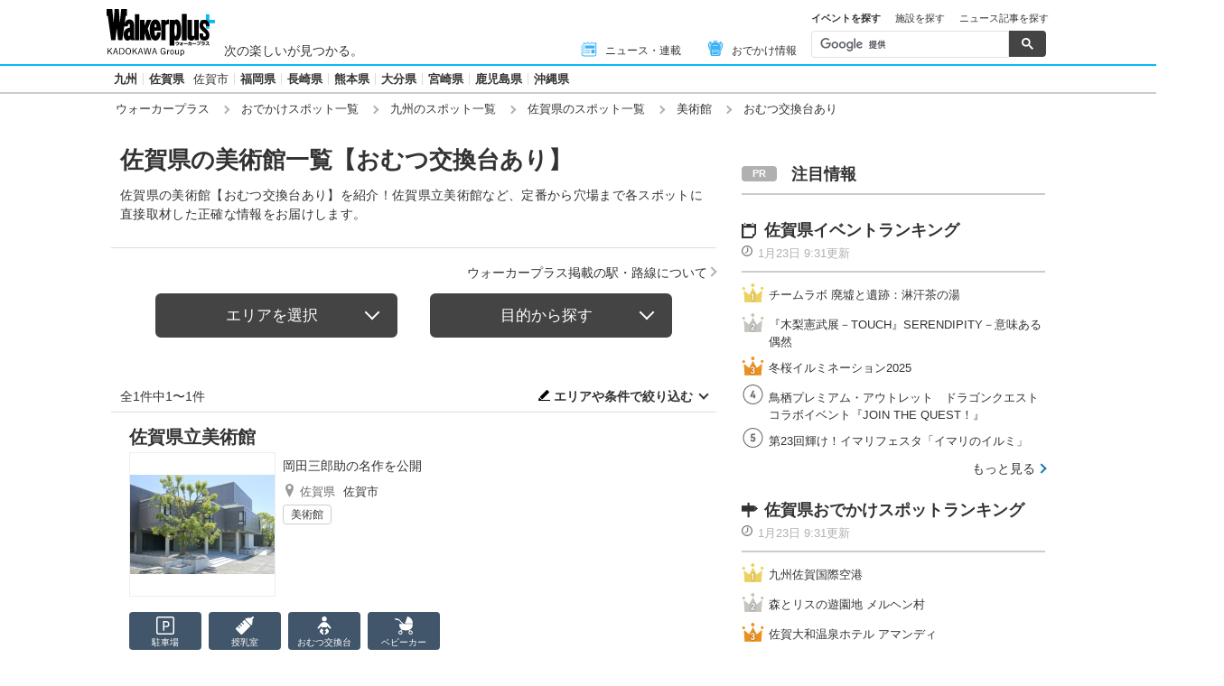

--- FILE ---
content_type: text/html; charset=utf-8
request_url: https://www.google.com/recaptcha/api2/aframe
body_size: 111
content:
<!DOCTYPE HTML><html><head><meta http-equiv="content-type" content="text/html; charset=UTF-8"></head><body><script nonce="2bn2sg_35nHm3r1OTcrMYw">/** Anti-fraud and anti-abuse applications only. See google.com/recaptcha */ try{var clients={'sodar':'https://pagead2.googlesyndication.com/pagead/sodar?'};window.addEventListener("message",function(a){try{if(a.source===window.parent){var b=JSON.parse(a.data);var c=clients[b['id']];if(c){var d=document.createElement('img');d.src=c+b['params']+'&rc='+(localStorage.getItem("rc::a")?sessionStorage.getItem("rc::b"):"");window.document.body.appendChild(d);sessionStorage.setItem("rc::e",parseInt(sessionStorage.getItem("rc::e")||0)+1);localStorage.setItem("rc::h",'1769143566193');}}}catch(b){}});window.parent.postMessage("_grecaptcha_ready", "*");}catch(b){}</script></body></html>

--- FILE ---
content_type: application/javascript; charset=utf-8
request_url: https://fundingchoicesmessages.google.com/f/AGSKWxU-8oyqtQCbzAvLfnzsgj2a1mkzGs6-5ZDO_dYmn2WaRwmEAqhrjVNy-nrFIcpeGL-6U8NUzeXwXYz-20UUqOw8vRbv-pRgeIRzBFQPsck5l2_iGCHoFXZZmCH5HXxZ-_de4pjejZK2salTPg1sgonVQ0Sj2LXFxc05_NFcOF1mYR45PqGnig8DZ1-g/_/cache/ads_/adengage6./adx_iframe__336x280s./retrad.
body_size: -1289
content:
window['307a338f-2c1f-4c25-870b-2d392131c134'] = true;